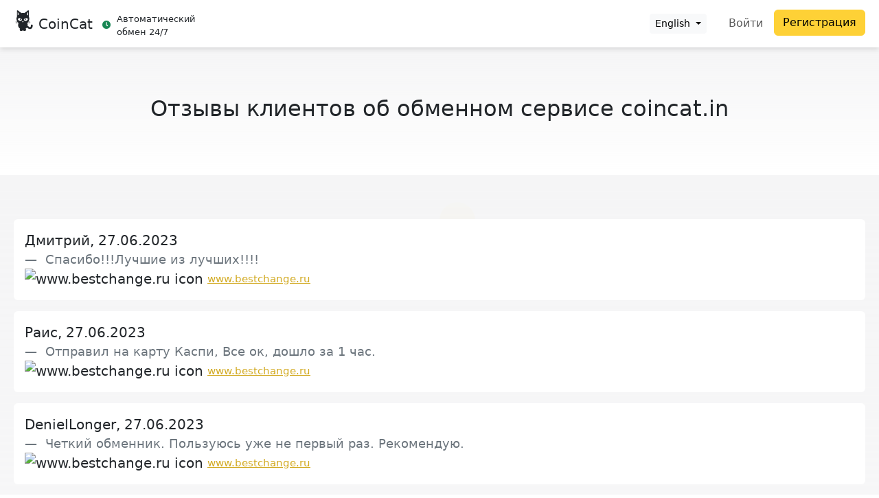

--- FILE ---
content_type: image/svg+xml
request_url: https://coincat.in/assets/images/partners/bestchange.svg
body_size: 1920
content:
<svg baseProfile="basic" xmlns="http://www.w3.org/2000/svg" viewBox="0 0 1250 261"><linearGradient id="a" gradientUnits="userSpaceOnUse" x1="255.003" y1="261" x2="255.003" y2="0"><stop offset="0" stop-color="#1c1c1c"/><stop offset="1" stop-color="#4b4b4b"/></linearGradient><path fill="url(#a)" d="M510 261H30.4C13.6 261 0 247.4 0 230.6V30.4C0 13.6 13.6 0 30.4 0H510v261z"/><linearGradient id="b" gradientUnits="userSpaceOnUse" x1="880.003" y1="261" x2="880.003" y2="0"><stop offset="0" stop-color="#bcbcbc"/><stop offset="1" stop-color="#f3f3f3"/></linearGradient><path fill="url(#b)" d="M1219.6 261H510V0h709.6c16.8 0 30.4 13.6 30.4 30.4v200.3c0 16.7-13.6 30.3-30.4 30.3z"/><g fill="#FFF"><path d="M155.8 158.3c0 9.9-1.4 17.8-4.1 23.7-2.7 5.9-6.3 10.4-10.6 13.4-4.3 3.1-9.1 5.1-14.4 6.1-5.3 1-10.5 1.5-15.6 1.5H60.4V59.1h55.8c7.2 0 13 1.2 17.6 3.6 4.6 2.4 8.2 5.5 10.9 9.4 2.7 3.9 4.5 8.2 5.5 12.9 1 4.7 1.4 9.4 1.3 13.9-.2 13.1-3.5 22-9.9 26.7 4.2 2 7.6 5.6 10.3 10.8 2.6 5.3 3.9 12.6 3.9 21.9zm-31.2-58.9c0-4.5-.5-7.9-1.6-10.1-1.1-2.2-3.2-3.3-6.4-3.3H87.7v28.7H114c4.1 0 6.8-1.4 8.3-4.1 1.5-2.8 2.3-6.6 2.3-11.2zm3.8 59.1c0-4-.3-7.2-1-9.5-.6-2.3-1.5-4.2-2.5-5.5-1-1.3-2.1-2.2-3.4-2.6-1.2-.4-2.4-.6-3.6-.6H87.7v34.5h27.9c4.8 0 8.2-1.3 10-3.8 1.9-2.6 2.8-6.7 2.8-12.5zM265.2 203h-91.4V59.1h89.8V87H201v26.5h57.6v27.9H201v33.5h64.2V203zM371 160.5c0 30.3-16.3 45.5-48.9 45.5-15.8 0-27.9-4.5-36.2-13.4-8.3-9-12.4-22.8-12.4-41.5H300c.2 4.1.7 8 1.4 11.4.7 3.5 2 6.4 3.8 8.9 1.8 2.5 4.1 4.4 7 5.8s6.6 2.1 11.1 2.1c7.4 0 12.7-1.4 16-4.1 3.3-2.7 5-8.1 5-15.9 0-4.1-.7-7.1-2-8.9-1.3-1.8-3.4-3.2-6.2-4.3-3.2-1.2-7.1-2.1-11.6-2.8-4.5-.7-9.7-1.8-15.5-3.4-4.5-1.3-8.7-2.8-12.5-4.5-3.8-1.7-7.2-4-10.1-7.1-2.9-3.1-5.1-7.1-6.7-12-1.6-4.9-2.4-11.4-2.4-19.4 0-5.9.7-11 2.2-15.3 1.4-4.3 3.4-8 5.8-11s5.2-5.4 8.3-7.3c3.2-1.9 6.4-3.3 9.7-4.3 3.3-1 6.6-1.7 9.9-2 3.3-.3 6.4-.5 9.1-.5 9.4 0 17.1 1.5 22.9 4.4 5.9 2.9 10.4 6.8 13.7 11.4 3.3 4.7 5.5 10 6.6 15.8 1.1 5.9 1.7 11.7 1.7 17.4h-26c-.4-2.4-.7-5.1-1-8-.2-2.9-.9-5.5-1.9-7.6-.9-1.9-2.4-3.6-4.7-5.1-2.3-1.5-5.9-2.3-10.8-2.3-3.8 0-7 .3-9.5 1s-4.4 1.7-5.8 3c-1.4 1.3-2.4 3.1-2.9 5.2s-.8 4.7-.8 7.6c0 3.5.8 6 2.3 7.5 1.5 1.5 4.4 2.8 8.6 3.9 4.4 1.2 8.8 2.2 13.3 3 4.5.8 8.8 1.8 13 2.9 4.2 1.1 8.1 2.6 11.7 4.5 3.6 1.9 6.8 4.4 9.5 7.7s4.9 7.5 6.4 12.6c1.7 5.1 2.4 11.5 2.4 19.1zM470.3 86.9h-32.9V203h-27.3V86.9h-32.9V59.1h93v27.8z"/></g><g fill="#363636"><path d="M646.7 150.1c-.6 7.5-1.9 14.6-3.9 21.4-2 6.8-4.9 12.7-8.7 17.7-3.8 5.1-8.8 9.1-14.9 12.1s-13.5 4.5-22.2 4.5c-10 0-18.5-1.7-25.5-5.1-7-3.4-12.6-8.4-17-14.8-4.3-6.5-7.5-14.5-9.4-24-2-9.5-3-20.3-3-32.5 0-11.2 1.1-21.4 3.2-30.4s5.4-16.7 9.9-23.1c4.5-6.3 10.2-11.2 17-14.6 6.9-3.4 15.1-5.1 24.6-5.1 9.6 0 17.4 1.5 23.5 4.5 6.1 3 10.9 6.9 14.6 11.7 3.6 4.8 6.2 10.3 7.8 16.4 1.6 6.1 2.7 12.3 3.4 18.4h-25.8c-.6-3.2-1.3-6.3-2.1-9.2-.7-2.9-1.9-5.5-3.4-7.6-1.5-2.1-3.6-3.8-6.2-5.1-2.6-1.3-6.1-1.9-10.5-1.9-5.3 0-9.8.9-13.4 2.6-3.6 1.7-6.6 4.5-8.8 8.4-2.2 3.9-3.8 9-4.8 15.3-1 6.3-1.4 14.1-1.4 23.4 0 9.4.7 16.9 2 22.8 1.3 5.8 3.2 10.4 5.6 13.6 2.4 3.3 5.3 5.5 8.8 6.7 3.5 1.2 7.3 1.8 11.6 1.8 4.4 0 7.8-.7 10.4-2 2.6-1.3 4.6-3.2 6.1-5.7s2.7-5.4 3.5-8.8c.9-3.4 1.7-7.2 2.6-11.5h26.4zM756.2 203H729v-62.1h-41V203h-27.2V59.1H688v53.7h41V59.1h27.2V203zM870.9 203h-28.5l-7.5-29.7h-36.2l-7.4 29.7h-27.5l39.4-143.9h27L870.9 203zm-42.8-56.5l-11.2-46.3-11.5 46.3h22.7zM950.8 203l-41.6-87.6V203H882V59.1h26.7l41.9 87v-87h27V203h-26.8zM1100.3 203h-22.1v-14.6c-1.6 3.5-3.6 6.3-6 8.5s-5 3.9-7.8 5.2c-2.8 1.3-5.8 2.1-8.8 2.6-3 .5-6 .7-8.9.7-10 0-18.4-1.9-25.1-5.8-6.7-3.9-12.1-9.2-16.2-16-4.1-6.8-7-14.9-8.7-24.2-1.7-9.3-2.6-19.3-2.6-30 0-48.8 18.3-73.2 55-73.2 9.1 0 16.7 1.5 23 4.4 6.3 2.9 11.4 6.9 15.3 11.7 3.9 4.9 6.7 10.5 8.4 16.7 1.7 6.3 2.6 12.8 2.6 19.4h-27.8c0-2.9-.2-5.9-.6-9-.4-3.1-1.3-5.8-2.7-8.2-1.4-2.4-3.6-4.4-6.5-5.9S1054 83 1049 83c-5 0-9.3.8-12.7 2.5-3.5 1.7-6.3 4.3-8.5 7.9-2.2 3.6-3.8 8.3-4.8 14-1 5.7-1.5 12.6-1.5 20.6 0 8.8.4 16.4 1.3 22.7.9 6.3 2.4 11.4 4.6 15.2 2.2 3.9 5.1 6.7 8.7 8.5 3.6 1.8 8.2 2.7 13.8 2.7 3.2 0 6.2-.5 9.1-1.5s5.4-2.6 7.5-4.7c2.1-2.1 3.8-4.9 5-8.2 1.2-3.3 1.7-7.3 1.6-12h-25.6v-26.5h53V203zM1208.6 203h-91.2V59.1h89.6V87h-62.4v26.5h57.4v27.9h-57.4v33.5h64V203z"/></g></svg>